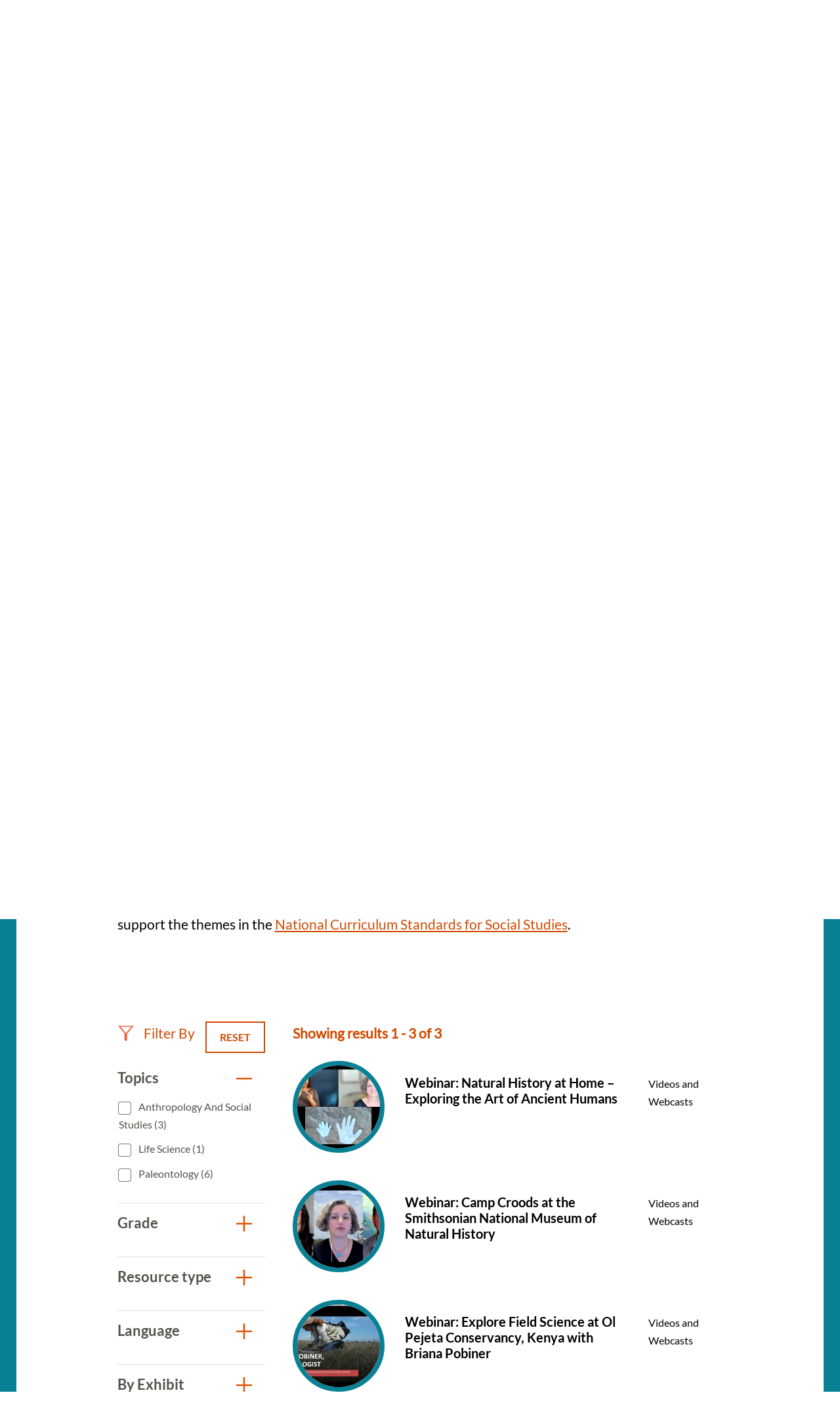

--- FILE ---
content_type: text/html; charset=UTF-8
request_url: https://naturalhistory.si.edu/education/teaching-resources?f%5B0%5D=resource_exhibit%3A157&f%5B1%5D=resource_exhibit%3A166&f%5B2%5D=resource_grade%3A19&f%5B3%5D=resource_grade%3A20&f%5B4%5D=resource_grade%3A95&f%5B5%5D=resource_topics%3A87&f%5B6%5D=resource_topics%3A88&f%5B7%5D=resource_topics%3A91&f%5B8%5D=resource_topics%3A117&f%5B9%5D=resource_topics%3A201&f%5B10%5D=resource_type%3A62
body_size: 8683
content:

<!DOCTYPE html>
<html lang="en" dir="ltr" prefix="og: https://ogp.me/ns#" class="no-js">
  <head>
    <meta charset="utf-8" />
<meta name="description" content="Search more than 350 science teaching resources for grades K to 12. The resources align with core ideas and crosscutting concepts in standards." />
<link rel="canonical" href="https://naturalhistory.si.edu/education/teaching-resources" />
<meta property="og:site_name" content="Smithsonian National Museum of Natural History" />
<meta property="og:url" content="https://naturalhistory.si.edu/education/teaching-resources" />
<meta property="og:title" content="Teaching Resources" />
<meta property="og:description" content="Search more than 350 science teaching resources for grades K to 12. The resources align with core ideas and crosscutting concepts in standards." />
<meta property="og:image" content="https://naturalhistory.si.edu/sites/default/files/media/image/1405161500x1000sciencehowlizcottrellweiqiansmithsonian.jpg" />
<meta property="og:image:type" content="image/jpeg" />
<meta property="og:image:width" content="1500" />
<meta property="og:image:height" content="1000" />
<meta property="og:image:alt" content="Geologist Elizabeth Cottrell gestures with her hands while sitting at a table talking to two students." />
<meta name="twitter:card" content="summary_large_image" />
<meta name="twitter:description" content="Search more than 350 science teaching resources for grades K to 12. The resources align with core ideas and crosscutting concepts in standards." />
<meta name="twitter:title" content="Teaching Resources" />
<meta name="twitter:site" content="@NMNH" />
<meta name="twitter:creator" content="@NMNH" />
<meta name="twitter:image:alt" content="Geologist Elizabeth Cottrell gestures with her hands while sitting at a table talking to two students." />
<meta name="twitter:image" content="https://naturalhistory.si.edu/sites/default/files/media/image/1405161500x1000sciencehowlizcottrellweiqiansmithsonian.jpg" />
<script>(function(w,d,s,n,a){if(!w[n]){var l='call,catch,on,once,set,then,track,openCheckout'
.split(','),i,o=function(n){return'function'==typeof n?o.l.push([arguments])&&o
:function(){return o.l.push([n,arguments])&&o}},t=d.getElementsByTagName(s)[0],
j=d.createElement(s);j.async=!0;j.src='https://cdn.fundraiseup.com/widget/'+a+'';
t.parentNode.insertBefore(j,t);o.s=Date.now();o.v=5;o.h=w.location.href;o.l=[];
for(i=0;i<8;i++)o[l[i]]=o(l[i]);w[n]=o}
})(window,document,'script','FundraiseUp','APKJZMBK');</script>
<meta name="Generator" content="Drupal 10 (https://www.drupal.org)" />
<meta name="MobileOptimized" content="width" />
<meta name="HandheldFriendly" content="true" />
<meta name="viewport" content="width=device-width, initial-scale=1.0" />
<meta http-equiv="x-ua-compatible" content="ie=edge" />
<link rel="icon" href="/themes/gesso/favicon-32x32.png" type="image/png" />
</head-placeholder>
    <title>Science Teaching Resources | Smithsonian National Museum of Natural History</title>
    <meta name="p:domain_verify" content="812f0d1487ffea55de2cf30cc4345d75"/>
    <link rel="icon" type="image/png" sizes="32x32" href="/themes/gesso/favicon-32x32.png">
    <link rel="icon" type="image/png" sizes="16x16" href="/themes/gesso/favicon-16x16.png">
    <link rel="stylesheet" media="all" href="/sites/default/files/css/css_JfhoV7ZnIZb02dGHQsuN-lpC9t31XUeHN01JJP7xwUg.css?delta=0&amp;language=en&amp;theme=gesso&amp;include=eJxti0EOwjAMBD8UNU-KnGZpA05sxQ6U31MhEBcuK81oJ8MdI-FQMZR0qXyixQ0dgzisMhDLmEq80JWOgO7Vnwkto8SV1Kv0sMFM4saSz0Rp0DZId_uGP7PMrjNztR0lWG3KSCo6NWWW9Wbxjwv2NEeLmQzBRTjTSE52vj8U7hUPi-9dmpTJeAHZBFUf" />
<link rel="stylesheet" media="all" href="/sites/default/files/css/css_3CFj8mYJ6Ce_XQ0WPK_IpZLc14MXBD0i15Acwqb0tgc.css?delta=1&amp;language=en&amp;theme=gesso&amp;include=eJxti0EOwjAMBD8UNU-KnGZpA05sxQ6U31MhEBcuK81oJ8MdI-FQMZR0qXyixQ0dgzisMhDLmEq80JWOgO7Vnwkto8SV1Kv0sMFM4saSz0Rp0DZId_uGP7PMrjNztR0lWG3KSCo6NWWW9Wbxjwv2NEeLmQzBRTjTSE52vj8U7hUPi-9dmpTJeAHZBFUf" />
</css-placeholder>
    <script type="application/json" data-drupal-selector="drupal-settings-json">{"path":{"baseUrl":"\/","pathPrefix":"","currentPath":"node\/8154","currentPathIsAdmin":false,"isFront":false,"currentLanguage":"en","currentQuery":{"f":["resource_exhibit:157","resource_exhibit:166","resource_grade:19","resource_grade:20","resource_grade:95","resource_topics:87","resource_topics:88","resource_topics:91","resource_topics:117","resource_topics:201","resource_type:62"]}},"pluralDelimiter":"\u0003","suppressDeprecationErrors":true,"gtag":{"tagId":"","consentMode":false,"otherIds":[],"events":[],"additionalConfigInfo":[]},"ajaxPageState":{"libraries":"[base64]","theme":"gesso","theme_token":null},"ajaxTrustedUrl":{"\/education\/teaching-resources":true},"gtm":{"tagId":null,"settings":{"data_layer":"dataLayer","include_classes":false,"allowlist_classes":"google\nnonGooglePixels\nnonGoogleScripts\nnonGoogleIframes","blocklist_classes":"customScripts\ncustomPixels","include_environment":false,"environment_id":"","environment_token":""},"tagIds":["GTM-PVC7K84"]},"simple_popup_blocks":{"settings":[{"identifier":"block-donatepopupeducation","uid":"internal_pages","type":"0","css_selector":"1","layout":"4","visit_counts":"1,4,7","overlay":"1","trigger_method":"0","trigger_selector":"#custom-css-id","enable_escape":"1","delay":"2","minimize":0,"close":"1","use_time_frequency":0,"time_frequency":"3600","show_minimized_button":0,"width":"400","cookie_expiry":"100","status":"1","trigger_width":null}]},"better_exposed_filters":{"autosubmit_exclude_textfield":false},"user":{"uid":0,"permissionsHash":"78e9da4ff3cd30fdf9d6d52637c33823eb83fc86f59fdb501528062417138db3"}}</script>
<script src="/themes/gesso/js/lib/modernizr.min.js?v=3.11.7"></script>
<script src="/sites/default/files/js/js_lwn8OyLvxxrRhAXYl0V6BkBvnuy0Zbw5I9WAZRsWuAs.js?scope=header&amp;delta=1&amp;language=en&amp;theme=gesso&amp;include=eJx1zVEOAjEIBNALNe6RCK2zpMqWZqHJHt8a_VHXH5I3ECYjAjvh6Oa40lp10hceYeQjbzVSPj8RNOys_9YORQliVWrWkATutqxcEP6GqOX54IVnGdpIYiYKCpZF5vj2hW98fIZb8rr1yW59dMpq5T77f7MHljBdmA"></script>
<script src="/modules/contrib/google_tag/js/gtag.js?t8z62r"></script>
<script src="/modules/contrib/google_tag/js/gtm.js?t8z62r"></script>
</js-placeholder>
        </head>
  <body class="page-node-8154 path-node not-front node-page node-page--node-type-page">
    <div class="skiplinks robots-noindex">
      <a href="#main" class="skiplinks__link visually-hidden focusable">Skip to main content</a>
    </div>
    <noscript><iframe src="https://www.googletagmanager.com/ns.html?id=GTM-PVC7K84"
                  height="0" width="0" style="display:none;visibility:hidden"></iframe></noscript>

      <div class="dialog-off-canvas-main-canvas" data-off-canvas-main-canvas>
    
<section class="l-utility">
  <div class="l-utility__grid">
        <a class="org-name" href="https://si.edu" title="Smithsonian" rel="home">
  <span class="org-name__text">Smithsonian Institution</span>
  
<img class="image" src="/sites/default/files/media/image/si-logo-white.png" alt="Smithsonian Logo white" height="27" width="171">
</a>

    </div>
</section>
<div class="l-frame">
  <div class="l-site-constrain">
        <header class="l-header robots-noindex" role="banner">
      <nav role="navigation">
  <h2 class="visually-hidden">Main Menu</h2>
      

                    <ul class="menu menu--main">
                          <li class="menu__item is-collapsed">
        <a href="/visit" title="Visit" class="menu__link is-collapsed" data-drupal-link-system-path="node/21">Visit</a>
              </li>
                      <li class="menu__item is-collapsed">
        <a href="/exhibits" class="menu__link is-collapsed" data-drupal-link-system-path="node/10">Exhibits</a>
              </li>
                      <li class="menu__item is-collapsed">
        <a href="/research" class="menu__link is-collapsed" data-drupal-link-system-path="node/30">Research</a>
              </li>
                      <li class="menu__item is-active-trail is-collapsed">
        <a href="/education" class="menu__link is-active-trail is-collapsed" data-drupal-link-system-path="taxonomy/term/173">Education</a>
              </li>
                      <li class="menu__item is-collapsed">
        <a href="/events" class="menu__link is-collapsed" data-drupal-link-system-path="node/110">Events</a>
              </li>
                      <li class="menu__item is-collapsed">
        <a href="/about" class="menu__link is-collapsed" data-drupal-link-system-path="node/3084">About</a>
              </li>
                      <li class="menu__item is-collapsed">
        <a href="/join-us" class="menu__link is-collapsed" data-drupal-link-system-path="node/2141">Join us</a>
              </li>
                      <li class="menu__item">
        <a href="/join-us/memberships-giving/ways-give?form=FUNPCXDYESQ" class="menu__link--donate menu__link" target="_self" data-drupal-link-query="{&quot;form&quot;:&quot;FUNPCXDYESQ&quot;}" data-drupal-link-system-path="node/2144">Donate</a>
              </li>
                      <li class="menu__item">
        <a href="" class="menu__link--search menu__link">Search</a>
              </li>
        </ul>
  


  </nav><div data-drupal-messages-fallback class="hidden"></div>

  </header>

    <main id="main" class="l-content" role="main" tabindex="-1">
      <div class="search-box">
  <h2 class="search-box__title">Search</h2>




  <div class="basic-content">
  <form class="search-box__form" action="/search" method="get" accept-charset="UTF-8">
  <div class="search-box__form-wrapper form-wrapper js-form-wrapper" data-drupal-selector="edit-basic" id="edit-basic--2">
    <input id="query_term" name="query_term"  title="Search NMNH" placeholder="Search NMNH" type="text" value="" size="60" maxlength="128" class="search-box__text-input form-item__text">
    <input type="submit" id="edit-submit--3" value="Search" class="search-box__button button js-form-submit">
  </div>
</form>
</div>

  <button class="search-box__close js-search-close js-mobile-search-close">Close</button>
</div>
  
      


  
  
  
                <a class="site-name" href="/" rel="home">
  <span class="site-name__text">Smithsonian National Museum of Natural History</span>
</a>
          
  
  

  
      <div class="l-sidebar has-aside">
      <div class="l-sidebar__header">
                <section class="hero">
  <div class="hero__image"><article>
  
      


<div class="field field--name-field-media-image field--type-image field--label-visually_hidden">
      <h3 class="field__label visually-hidden">Image</h3>
          <div class="field__item">  <img loading="lazy" src="/sites/default/files/styles/page_hero/public/media/image/1405161500x1000sciencehowlizcottrellweiqiansmithsonian.jpg.webp?itok=og0ofPNF" width="1670" height="650" alt="Geologist Elizabeth Cottrell gestures with her hands while sitting at a table talking to two students." />


</div>
    </div>

  </article>
</div>
  <div class="hero__content">
    <div class="hero__text">
            <h1>Teaching Resources</h1>

    </div>
    <div class="hero__link"></div>  </div>
</section>
          </div>
  
      <aside class="l-sidebar__sidebar">
          

<div class="submenu">
  <button class="icon-hamburger" aria-label="Open/close the sidebar navigation">
    <div class="icon-hamburger__box">
        <div class="icon-hamburger__inner"></div>
    </div>
    <div class="menu-label">menu</div>
</button>
  <nav class="submenu__nav" role="navigation">
    <h4 class="submenu__title"><a href="/education" class="menu-item--active-trail" data-drupal-link-system-path="taxonomy/term/173">Education</a></h4>
    

                    <ul class="menu menu--main">
                          <li class="menu__item is-collapsed">
        <a href="/education/school-programs" title="School Programs" class="menu__link is-collapsed" data-drupal-link-system-path="node/12322">School Programs</a>
              </li>
                      <li class="menu__item has-subnav is-active-trail is-expanded">
        <a href="/education/teaching-resources" title="Teaching Resources Search" class="menu__link has-subnav is-active-trail is-expanded" data-drupal-link-system-path="node/8154">Teaching Resources</a>
                                <ul class="menu menu__subnav">
                          <li class="menu__item">
        <a href="/education/teaching-resources/anthropology-and-social-studies" title="Anthropology and Social Studies Resources" class="menu__link" data-drupal-link-system-path="node/2293">Anthropology and Social Studies</a>
              </li>
                      <li class="menu__item">
        <a href="/education/teaching-resources/earth-science" title="Earth Science Resources" class="menu__link" data-drupal-link-system-path="node/11381">Earth Science</a>
              </li>
                      <li class="menu__item">
        <a href="/education/teaching-resources/engineering-technology" title="Engineering and Technology Resources" class="menu__link" data-drupal-link-system-path="node/2290">Engineering and Technology</a>
              </li>
                      <li class="menu__item">
        <a href="/education/teaching-resources/featured-collections" title="Featured Collections" class="menu__link" data-drupal-link-system-path="node/11637">Featured Collections</a>
              </li>
                      <li class="menu__item">
        <a href="/education/teaching-resources/life-science" title="Life Science Resources" class="menu__link" data-drupal-link-system-path="node/2291">Life Science</a>
              </li>
                      <li class="menu__item">
        <a href="/education/teaching-resources/paleontology" title="Paleontology Resources" class="menu__link" data-drupal-link-system-path="node/2292">Paleontology</a>
              </li>
                      <li class="menu__item">
        <a href="/education/teaching-resources/physical-science" title="Physical Science Resources" class="menu__link" data-drupal-link-system-path="node/2294">Physical Science</a>
              </li>
                      <li class="menu__item">
        <a href="/education/teaching-resources/scientist-spotlight-videos" title="Scientist Spotlight Videos" class="menu__link" data-drupal-link-system-path="node/12829">Scientist Spotlight Videos</a>
              </li>
                      <li class="menu__item">
        <a href="/education/teaching-resources/smithsonian-science-how-video-archives" title="Smithsonian Science How Videos" class="menu__link" data-drupal-link-system-path="node/2308">Smithsonian Science How Video Archives</a>
              </li>
        </ul>
  
              </li>
                      <li class="menu__item is-collapsed">
        <a href="/education/youth-programs" title="Youth Programs" class="menu__link is-collapsed" data-drupal-link-system-path="node/2304">Youth Programs</a>
              </li>
                      <li class="menu__item">
        <a href="/education/professional-development" title="Professional Development" class="menu__link" data-drupal-link-system-path="node/2311">Professional Development</a>
              </li>
                      <li class="menu__item">
        <a href="/education/work-opportunities" title="Work Opportunities" class="menu__link" data-drupal-link-system-path="node/2312">Work Opportunities</a>
              </li>
        </ul>
  


  </nav>
</div>
      </aside>
  
  <div class="l-sidebar__main">
        

  
  
  
        <nav class="breadcrumb " role="navigation" aria-labelledby="breadcrumb-label">
  <h2 class="breadcrumb__title visually-hidden" id="breadcrumb-label">Breadcrumb</h2>
  <ol class="breadcrumb__list">
          <li class="breadcrumb__item">
                  <a class="breadcrumb__link" href="/">Home</a>
              </li>
          <li class="breadcrumb__item">
                  <a class="breadcrumb__link" href="/education">Education</a>
              </li>
          <li class="breadcrumb__item">
                  Teaching Resources
              </li>
      </ol>
</nav>

  
  
  

    <section class="content-grid">
  <div class="content-grid__heading">
    <h2 class="content-grid__title">Featured Resources</h2>
  </div>
  <div class="content-grid__items">
    <div class="content-item ">
  <a class="content-item__link" href="/education/teaching-resources/smithsonian-science-how-video-archives" title="Smithsonian Science How Video Archives">
          <div class="content-item__image">
<img class="image--square" src="/sites/default/files/styles/square/public/media/image/190411science-how-laura-souljennifer-renteriasmithsonian3o0a3708-1200x800.jpg.webp?itok=xNMChzbR" alt="Two light-skinned women and one dark-skinned man holding fossils while standing behind a table with fossils on it, including what looks like a model of a skeleton of a long-necked creature with flippers. A large fossil of a similar creature embedded in stone stands upright to the left of the people." height="333" width="333">
</div>
        <div class="content-item__content">
      <div class="content-item__title">Smithsonian Science How Video Archives</div>
      <span class="icon icon--arrow"></span>
    </div>
  </a>
</div>
<div class="content-item ">
  <a class="content-item__link" href="https://learninglab.si.edu/org/natural-history" title="Natural History Learning Lab Collections">
          <div class="content-item__image">
<img class="image--square" src="/sites/default/files/styles/square/public/media/image/sulfur41379.jpg.webp?itok=wDhx6BNr" alt="A rock with yellow and white crystals" height="333" width="333">
</div>
        <div class="content-item__content">
      <div class="content-item__title">Natural History Learning Lab Collections</div>
      <span class="icon icon--arrow"></span>
    </div>
  </a>
</div>
<div class="content-item ">
  <a class="content-item__link" href="https://library.si.edu/research/find-science-resources" title="Smithsonian Libraries: Natural History &amp; Physical Sciences Subject Guides">
          <div class="content-item__image">
<img class="image--square" src="/sites/default/files/styles/square/public/media/image/noticeofmegather00ward0006.jpg.webp?itok=eguMU4DU" alt="Drawing of skeleton of Megatherium cuvieri" height="333" width="333">
</div>
        <div class="content-item__content">
      <div class="content-item__title">Smithsonian Libraries: Natural History &amp; Physical Sciences Subject Guides</div>
      <span class="icon icon--arrow"></span>
    </div>
  </a>
</div>

  </div>
</section>
<section class="content-embed ">
    <h2>Search All Resources</h2>
<p>Explore more than 300 resources! Science resources in this library align with Disciplinary Core Ideas and Crosscutting Concepts from the <a href="https://www.nextgenscience.org/">Next Generation Science Standards</a> and social studies resources support the themes in the <a href="https://www.socialstudies.org/standards/national-curriculum-standards-social-studies-introduction">National Curriculum Standards for Social Studies</a>.&nbsp;<br><br>
&nbsp;</p>

</section>

<section class="view-embed resource_listing">
  
<div class="views-element-container">

  

<section class="views-view-listing views-view-listing__resources l-constrain has-header">
  <div class="views-view-listing__row">
    <aside class="views-view-listing__sidebar">

      <div class="views-view-listing__filter-heading">
        <div class="views-view-listing__filter-by">
          Filter By
        </div>

                  <a href="/education/teaching-resources" class="button button--reset">
  Reset
</a>
              </div>

              <div class="views-view-listing__facets">
              <form class="views-exposed-form bef-exposed-form" data-bef-auto-submit="" data-bef-auto-submit-delay="500" data-bef-auto-submit-minimum-length="3" data-bef-auto-submit-full-form="" data-drupal-selector="views-exposed-form-resource-listing-default" action="/education/teaching-resources" method="get" id="views-exposed-form-resource-listing-default" accept-charset="UTF-8">
  

        
<div class="facet-group is-open">
  <h3 class="facet-group__heading js-toggle-facet" tabindex="0">Topics</h3>
  <nav role="navigation" class="facet-group__facets">
    <fieldset data-drupal-selector="edit-field-topics" id="edit-field-topics--2--wrapper" class="fieldset js-form-wrapper fieldset--checkboxes"><div id="edit-field-topics--2" class="form-item form-item--checkboxes"><div class="form-checkboxes bef-checkboxes bef-nested"><ul><li><div class="form-item form-item--checkbox form-item--id-field-topics-91 js-form-item js-form-type-checkbox js-form-item-field-topics-91"><input data-drupal-selector="edit-field-topics-91" type="checkbox" id="edit-field-topics-91" name="field_topics[91]" value="91" class="form-item__checkbox"><label for="edit-field-topics-91" class="form-item__label is-after">
    Anthropology and Social Studies (3)
      </label></div><li><div class="form-item form-item--checkbox form-item--id-field-topics-87 js-form-item js-form-type-checkbox js-form-item-field-topics-87"><input data-drupal-selector="edit-field-topics-87" type="checkbox" id="edit-field-topics-87" name="field_topics[87]" value="87" class="form-item__checkbox"><label for="edit-field-topics-87" class="form-item__label is-after">
    Life Science (1)
      </label></div><li><div class="form-item form-item--checkbox form-item--id-field-topics-199 js-form-item js-form-type-checkbox js-form-item-field-topics-199"><input data-drupal-selector="edit-field-topics-199" type="checkbox" id="edit-field-topics-199" name="field_topics[199]" value="199" class="form-item__checkbox"><label for="edit-field-topics-199" class="form-item__label is-after">
    Paleontology (6)
      </label></div></li></ul></div></div></fieldset>  </nav>
</div>

        
<div class="facet-group is-open">
  <h3 class="facet-group__heading js-toggle-facet" tabindex="0">Grade</h3>
  <nav role="navigation" class="facet-group__facets">
    <fieldset data-drupal-selector="edit-field-grade-level" id="edit-field-grade-level--2--wrapper" class="fieldset js-form-wrapper fieldset--checkboxes"><div id="edit-field-grade-level--2" class="form-item form-item--checkboxes"><div class="form-checkboxes bef-checkboxes bef-nested"><ul><li><div class="form-item form-item--checkbox form-item--id-field-grade-level-19 js-form-item js-form-type-checkbox js-form-item-field-grade-level-19"><input data-drupal-selector="edit-field-grade-level-19" type="checkbox" id="edit-field-grade-level-19" name="field_grade_level[19]" value="19" class="form-item__checkbox"><label for="edit-field-grade-level-19" class="form-item__label is-after">
    K-2 (2)
      </label></div><li><div class="form-item form-item--checkbox form-item--id-field-grade-level-20 js-form-item js-form-type-checkbox js-form-item-field-grade-level-20"><input data-drupal-selector="edit-field-grade-level-20" type="checkbox" id="edit-field-grade-level-20" name="field_grade_level[20]" value="20" class="form-item__checkbox"><label for="edit-field-grade-level-20" class="form-item__label is-after">
    3-5 (3)
      </label></div><li><div class="form-item form-item--checkbox form-item--id-field-grade-level-96 js-form-item js-form-type-checkbox js-form-item-field-grade-level-96"><input data-drupal-selector="edit-field-grade-level-96" type="checkbox" id="edit-field-grade-level-96" name="field_grade_level[96]" value="96" class="form-item__checkbox"><label for="edit-field-grade-level-96" class="form-item__label is-after">
    9-12 (14)
      </label></div></li></ul></div></div></fieldset>  </nav>
</div>

        
<div class="facet-group is-open">
  <h3 class="facet-group__heading js-toggle-facet" tabindex="0">Resource type</h3>
  <nav role="navigation" class="facet-group__facets">
    <fieldset data-drupal-selector="edit-field-resource-type" id="edit-field-resource-type--2--wrapper" class="fieldset js-form-wrapper fieldset--checkboxes"><div id="edit-field-resource-type--2" class="form-item form-item--checkboxes"><div class="form-checkboxes bef-checkboxes bef-nested"><ul><li><div class="form-item form-item--checkbox form-item--id-field-resource-type-196 js-form-item js-form-type-checkbox js-form-item-field-resource-type-196"><input data-drupal-selector="edit-field-resource-type-196" type="checkbox" id="edit-field-resource-type-196" name="field_resource_type[196]" value="196" class="form-item__checkbox"><label for="edit-field-resource-type-196" class="form-item__label is-after">
    Hands-On Activities (7)
      </label></div><li><div class="form-item form-item--checkbox form-item--id-field-resource-type-59 js-form-item js-form-type-checkbox js-form-item-field-resource-type-59"><input data-drupal-selector="edit-field-resource-type-59" type="checkbox" id="edit-field-resource-type-59" name="field_resource_type[59]" value="59" class="form-item__checkbox"><label for="edit-field-resource-type-59" class="form-item__label is-after">
    Science Literacy Articles (1)
      </label></div><li><div class="form-item form-item--checkbox form-item--id-field-resource-type-62 js-form-item js-form-type-checkbox js-form-item-field-resource-type-62"><input data-drupal-selector="edit-field-resource-type-62" type="checkbox" id="edit-field-resource-type-62" name="field_resource_type[62]" value="62" class="form-item__checkbox"><label for="edit-field-resource-type-62" class="form-item__label is-after">
    Videos and Webcasts (3)
      </label></div></li></ul></div></div></fieldset>  </nav>
</div>

        
<div class="facet-group is-open">
  <h3 class="facet-group__heading js-toggle-facet" tabindex="0">Language</h3>
  <nav role="navigation" class="facet-group__facets">
    <fieldset data-drupal-selector="edit-field-language" id="edit-field-language--2--wrapper" class="fieldset js-form-wrapper fieldset--checkboxes"><div id="edit-field-language--2" class="form-item form-item--checkboxes"><div class="form-checkboxes bef-checkboxes bef-nested"><ul><li><div class="form-item form-item--checkbox form-item--id-field-language-445 js-form-item js-form-type-checkbox js-form-item-field-language-445"><input data-drupal-selector="edit-field-language-445" type="checkbox" id="edit-field-language-445" name="field_language[445]" value="445" class="form-item__checkbox"><label for="edit-field-language-445" class="form-item__label is-after">
    American Sign Language (2)
      </label></div></li></ul></div></div></fieldset>  </nav>
</div>

        
<div class="facet-group is-open">
  <h3 class="facet-group__heading js-toggle-facet" tabindex="0">By Exhibit</h3>
  <nav role="navigation" class="facet-group__facets">
    <fieldset data-drupal-selector="edit-field-exhibit" id="edit-field-exhibit--2--wrapper" class="fieldset js-form-wrapper fieldset--checkboxes"><div id="edit-field-exhibit--2" class="form-item form-item--checkboxes"><div class="form-checkboxes bef-checkboxes bef-nested"><ul><li><div class="form-item form-item--checkbox form-item--id-field-exhibit-1425 js-form-item js-form-type-checkbox js-form-item-field-exhibit-1425"><input data-drupal-selector="edit-field-exhibit-1425" type="checkbox" id="edit-field-exhibit-1425" name="field_exhibit[1425]" value="1425" class="form-item__checkbox"><label for="edit-field-exhibit-1425" class="form-item__label is-after">
    Cellphone: Unseen Connections (1)
      </label></div><li><div class="form-item form-item--checkbox form-item--id-field-exhibit-157 js-form-item js-form-type-checkbox js-form-item-field-exhibit-157"><input data-drupal-selector="edit-field-exhibit-157" type="checkbox" id="edit-field-exhibit-157" name="field_exhibit[157]" value="157" class="form-item__checkbox"><label for="edit-field-exhibit-157" class="form-item__label is-after">
    David H. Koch Hall of Human Origins (3)
      </label></div><li><div class="form-item form-item--checkbox form-item--id-field-exhibit-156 js-form-item js-form-type-checkbox js-form-item-field-exhibit-156"><input data-drupal-selector="edit-field-exhibit-156" type="checkbox" id="edit-field-exhibit-156" name="field_exhibit[156]" value="156" class="form-item__checkbox"><label for="edit-field-exhibit-156" class="form-item__label is-after">
    Janet  Annenberg  Hooker  Hall  of  Geology,  Gems,  and  Minerals (1)
      </label></div><li><div class="form-item form-item--checkbox form-item--id-field-exhibit-158 js-form-item js-form-type-checkbox js-form-item-field-exhibit-158"><input data-drupal-selector="edit-field-exhibit-158" type="checkbox" id="edit-field-exhibit-158" name="field_exhibit[158]" value="158" class="form-item__checkbox"><label for="edit-field-exhibit-158" class="form-item__label is-after">
    Kenneth  E.  Behring  Family  Hall  of  Mammals (1)
      </label></div><li><div class="form-item form-item--checkbox form-item--id-field-exhibit-16 js-form-item js-form-type-checkbox js-form-item-field-exhibit-16"><input data-drupal-selector="edit-field-exhibit-16" type="checkbox" id="edit-field-exhibit-16" name="field_exhibit[16]" value="16" class="form-item__checkbox"><label for="edit-field-exhibit-16" class="form-item__label is-after">
    O. Orkin Insect Zoo (3)
      </label></div><li><div class="form-item form-item--checkbox form-item--id-field-exhibit-160 js-form-item js-form-type-checkbox js-form-item-field-exhibit-160"><input data-drupal-selector="edit-field-exhibit-160" type="checkbox" id="edit-field-exhibit-160" name="field_exhibit[160]" value="160" class="form-item__checkbox"><label for="edit-field-exhibit-160" class="form-item__label is-after">
    Sant Ocean Hall (9)
      </label></div></li></ul></div></div></fieldset>  </nav>
</div>
<div data-drupal-selector="edit-actions" class="form-actions form-wrapper js-form-wrapper" id="edit-actions--2">

<input data-bef-auto-submit-click="" class="js-hide button js-form-submit" data-drupal-selector="edit-submit-resource-listing-2" type="submit" id="edit-submit-resource-listing--2" value="Apply">
</div>


</form>

          </div>
      
          </aside>

    <div class="views-view-listing__main">
      
                    <div class="views-view-listing__header">
          Showing results 1 - 3 of 3
        </div>
      
      <a id="sectionSearh"></a>
              <div class="views-view-listing__content l-grid l-grid--1col">
          

      <div class="view__row">
      <a href="/events/family-programs/webinar-natural-history-home-exploring-art-ancient-humans" class="resource-teaser">
      <div class="resource-teaser__first">
<img class="image--circle" src="/sites/default/files/styles/circle/public/media/image/211016-family-program-webinar-thumbnail-art-ancient-humans.jpg.webp?itok=JhKeJr_7" alt="Three rectangular windows showing Briana Pobiner, a woman doing sign language, and a pair of paper cutout hands." height="240" width="240">
</div>
    <div class="resource-teaser__second">
    <h4 class="resource-teaser__title">Webinar: Natural History at Home – Exploring the Art of Ancient Humans</h4>
    <div class="resource-teaser__subtitle"></div>
  </div>
  <div class="resource-teaser__third">
    <div class="resource-teaser__type">Videos and Webcasts</div>
  </div>
</a>

    </div>
        <div class="view__row">
      <a href="/events/family-programs/webinar-camp-croods-smithsonian-national-museum-natural-history" class="resource-teaser">
      <div class="resource-teaser__first">
<img class="image--circle" src="/sites/default/files/styles/circle/public/media/image/host-and-guests-camp-croods-natural-history-video.jpg.webp?h=d1cb525d&amp;itok=h-TZBZeJ" alt="Montage of three images from a video webinar: Gale Robertson, a medium-skinned woman with long, black hair; Briana Pobiner, a light-skinned woman with brown hair down to her chin, and Nate Wragg, a light-skinned man with dark brown hair, beard, mustache, and soul patch." height="240" width="240">
</div>
    <div class="resource-teaser__second">
    <h4 class="resource-teaser__title">Webinar: Camp Croods at the Smithsonian National Museum of Natural History</h4>
    <div class="resource-teaser__subtitle"></div>
  </div>
  <div class="resource-teaser__third">
    <div class="resource-teaser__type">Videos and Webcasts</div>
  </div>
</a>

    </div>
        <div class="view__row">
      <a href="/education/teaching-resources/anthropology-and-social-studies/webinar-explore-field-science-ol-pejeta-conservancy-kenya-briana-pobiner" class="resource-teaser">
      <div class="resource-teaser__first">
<img class="image--circle" src="/sites/default/files/styles/circle/public/media/image/211028-webinar-thumbnail-field-science-ol-pejeta-kenya-v2.jpg.webp?itok=LQdH9mpF" alt="Text - Briana Pobiner, Archaeologist under an image of a woman in field work clothes kneeling in a grassy field looking at something" height="240" width="240">
</div>
    <div class="resource-teaser__second">
    <h4 class="resource-teaser__title">Webinar: Explore Field Science at Ol Pejeta Conservancy, Kenya with Briana Pobiner</h4>
    <div class="resource-teaser__subtitle"></div>
  </div>
  <div class="resource-teaser__third">
    <div class="resource-teaser__type">Videos and Webcasts</div>
  </div>
</a>

    </div>
  
        </div>
      
              <div class="views-view-listing__pager">
          
        </div>
          </div>
  </div>
</section>
</div>

</section>

    </div>

  
</div>

  </main>

    <footer class="l-footer robots-noindex" role="contentinfo">
  <div class="l-footer__inner">
    <div class="l-footer__first">
      <div class="l-footer__first-inner">
            


  
  
  
                <a class="site-name" href="/" rel="home">
  <span class="site-name__text">Smithsonian National Museum of Natural History</span>
</a>
          
  
  

    <a class="org-name" href="https://www.si.edu/" title="Smithsonian" rel="home">
  <span class="org-name__text">Smithsonian</span>
  </a>
        </div>
    </div>
    <div class="l-footer__second">
          <form class="signup-form" action="/join-us/sign-up-newsletter" method="post" _lpchecked="1">
  <div class="signup-form__content">
    <input id="cons_email" name="cons_email" class="form-text" size="80" aria-label="email" placeholder="Type your email to get NMNH updates." type="email">
    <input name="ACTION_SUBMIT_SURVEY_RESPONSE" class="button button--tertiary" type="submit" value="Sign Up">
  </div>
  <div class="signup-form__footer">
    Email powered by Salesforce (<a href="https://www.salesforce.com/ap/company/privacy/" target="_blank">Privacy Policy</a>)
  </div>
</form>    
  
  
  
      

                    <ul class="menu menu--social">
                          <li class="menu__item">
        <a href="https://www.facebook.com/SmithsonianNMNH/?ref=bookmarks" class="menu__link--facebook menu__link">Facebook</a>
              </li>
                      <li class="menu__item">
        <a href="https://www.linkedin.com/company/smithsonian-national-museum-of-natural-history/" class="menu__link--linkedin menu__link">LinkedIn</a>
              </li>
                      <li class="menu__item">
        <a href="https://www.instagram.com/smithsoniannmnh/?hl=en" class="menu__link--instagram menu__link">Instagram</a>
              </li>
                      <li class="menu__item">
        <a href="https://naturalhistory.si.edu/join-us/memberships-giving/ways-give?form=FUNPCXDYESQ" class="menu__link--donate menu__link">Donate</a>
              </li>
        </ul>
  


  
  
  

    <div class="basic-content">
  <span class="segment">1000 Madison Drive NW </span>
<span class="segment">Washington, D.C. 20560 </span>
<span class="segment"><strong>Free admission.</strong> Open every day except</span>
<span class="segment">Dec. 25 from 10 AM to 5:30 PM</span>
</div>
      </div>
  </div>
</footer>

    <div class="l-postscript robots-noindex">
      
  
  
  
      

                    <ul class="menu menu--footer">
                          <li class="menu__item">
        <a href="/" class="menu__link" data-drupal-link-system-path="&lt;front&gt;">Home</a>
              </li>
                      <li class="menu__item">
        <a href="https://www.si.edu/" class="menu__link">Smithsonian Institution</a>
              </li>
                      <li class="menu__item">
        <a href="https://www.si.edu/termsofuse" class="menu__link">Terms of Use</a>
              </li>
                      <li class="menu__item">
        <a href="https://www.si.edu/privacy" class="menu__link">Privacy Policy</a>
              </li>
                      <li class="menu__item">
        <a href="/join-us/host-event-museum" class="menu__link" data-drupal-link-system-path="node/5357">Host an Event</a>
              </li>
                      <li class="menu__item">
        <a href="/join-us/job-opportunities" class="menu__link" data-drupal-link-system-path="node/14971">Jobs</a>
              </li>
                      <li class="menu__item">
        <a href="/about/press-office" title="NMNH Press Office landing page" class="menu__link" data-drupal-link-system-path="node/5353">Press</a>
              </li>
                      <li class="menu__item">
        <a href="https://www.smithsonianmag.com/blogs/national-museum-of-natural-history/" class="menu__link">Blog</a>
              </li>
                      <li class="menu__item">
        <a href="/contact-us" title="Contact for the National Museum of Natural History and other important contact information" class="menu__link" data-drupal-link-system-path="node/2409">Contact Us</a>
              </li>
        </ul>
  


  
  
  
<div class="basic-content">
  
</div>
  </div>

    </div>
</div>

  </div>

    
    
    
    <script src="/sites/default/files/js/js_A6NCckuC0YdZDpYWWdtcl3DNUuvr2ZHUINVwxu9JVnk.js?scope=footer&amp;delta=0&amp;language=en&amp;theme=gesso&amp;include=eJx1zVEOAjEIBNALNe6RCK2zpMqWZqHJHt8a_VHXH5I3ECYjAjvh6Oa40lp10hceYeQjbzVSPj8RNOys_9YORQliVWrWkATutqxcEP6GqOX54IVnGdpIYiYKCpZF5vj2hW98fIZb8rr1yW59dMpq5T77f7MHljBdmA"></script>
</js-bottom-placeholder>
  </body>
</html>
